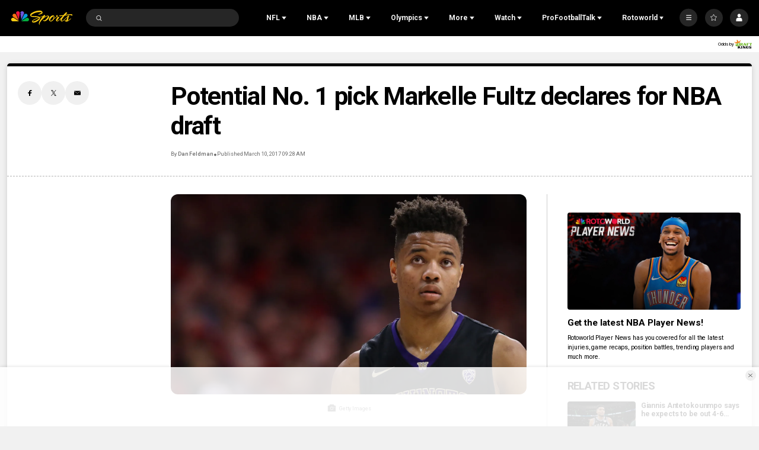

--- FILE ---
content_type: text/plain; charset=utf-8
request_url: https://widgets.media.sportradar.com/NBCUniversal/licensing
body_size: 10805
content:
U2FsdGVkX19/AHUgqsajpsfDFOT3DjU15Io4pEbmkXaaQi1sYGUybMdn2c+jGJ3ZCpPy03a/D9wFv18lyqGX79Vt6nL5zVdAlafaFrWqV01iadr3C3b+WLcTNE5hV5JD5JoEvHSGeBug2vecOdFuHUkD1n5RJCKwm9Ovh11+gWdfhJuNMyfl/1hSB4oufN9hyzafWMXIvst+QWYg7J8tKMxwz80iogA/r7dBP24fs8xrLqNcUTbaEl7Vpms5ja4O/nDOKgHA8Frj69Jk7HG8EXGsvG7oPV9+G1VetsSjYUXk3M82RMB4wRYLUqt5sLl4czm5Ls/4HGrVdsGy/mjFVROyB2r778Azcn1KDcu4/[base64]/oVQJHqIRkXO7cAATsz1jiSifcd0czO3nD9gBqV9JM120CVxOzcpSKdu5ziv/sl4AfGwi8unP/LTQmMklMLpPmEPBCJPQDgGyMwG9FLZv8HsWdYCof90/OgdmNH8fGYarIKXUfI5xoDfYiLeiMzdk8fizxgGQHPkKrJysj0CUqwrOw79P7C/ifqr+rUOU6VPPQvkBTyuCbxNBIQ8otekFlWoh4iFjSWyk+jRjhOYf/GgSm18280AAcG1WWABNpfPLTMNwmzjJuZW/dR0pifPpaZHgcDygqM5MNsb4Lls/GIaPCda5gA1m5baJteGfoCyF9cWCXT8J2EJ8EwOSB7R/bNNc35HE3lpgIJnd/xSof+Ao4tOH/2zYhci0bE1kxC+SlDkHcL4rV1F6mvHvM0DO1DvdYsJx63afDCJETGSgz1nfjHn9qxryi4qyJHHfLKcCXm1kuFSBrA7yIjnUP8bl296kf1P7+a1SC2X9kcHvnDyXhMgoP1Ncr+E/UwPM/4u2tqZKirW7sTI89rhZweoyy8LVpBHsiuuvpKx/E1oImq6EzMJEsI+qf1B14atBBdEOL/zZfOmPzslKKyyxWSWKiqJOk3Fx5o9lZz/[base64]/INWxyLOkJoPAQlQPBBJ/GQdXNX4fdT0lZmbDfgUXL59cCcnZGlVb3ZPKsl0GjHREXs14hSEW9E3MRHGig1A0HHIzmKVTmFopWbOn5nrdVPsm/[base64]/gVblJjuFuB1mFmO5Oud32qDJmWfaug9R9DtZLwd/LXt4Z/OD1dFsg9lW3FvmSG2tcmLmLs2zcJvHN8lu/efoe8FsnPBvNFld+D9ktH1pcE/Lqr6jwuMTDOhpnUlo8eYBbaGq8IMPaiGfkalxzvnC9YfZPIgA4RzF+iOYR+aJFG9DZM3rYlOu4POfy/zeKxmHyLZgWdyzZUium4CUH90VGKQ2iXof2Ryk2vN0CbErxr+MnvwHcJleo4wnxoZ6kMkP8KYDozXlVXDhS+pLJD51chf2twrYxeI8e4WMTFrjQ+kLsk7uZlOboXi4Culs46gHeQk4pRBAxobX6B/v+a3wKU4SuxgyvGtIEDQ8TKOTcA+FEhOsX4//IfjmrCdhCLokXLqikwhqurKk6YlOIXCm0EMNfEyIiBx4blt63U3W6x6YTGxaCpRroqJdOAwJo3yPPn9TyE+0p1nn5Da0/R0fWRukI+CNG4KZkVhfETPuuVP/ymHQThth8+KCAtyN2A2E/6JHS2zMV2Aai+I1LxpCV/6qVZ5ZUeKYb3IJIfcvun8vc6IzmZDh6PPSw31zLmZT1SkguNK9N7vlUUco3realMiXZyJ45I8hkigLFCEWC5heWV7nT3GouycMsaBKRp3nWQ+ATrh7GWnkKwfIwrksgkVkmsjBA3SNe4Qp/un7QP/I1BPNpLjjp5sbWqghuv99a39NGcs47jDOMe6FyFYDyk5vnZTH+zzN8WeOqBBYnt8uNfz5cHShJqjmjOPzXBGYsXLwyi7kwbKFCXugtTwjUpXJ/j0XdXEs8nsrCx+83LXsK9PEGSqa3PHsTlJgco5xLihf8slJ83o9ng2+OdBPG799Ca2DptTpouUW8THSZwYh4qpbEJCyeA3pgc342QKd4jqBjyChK2/bKxJQu+SJoa/nJCsKSBsUIpYz6P9TxE2KXw4C+kCJINWK7A3AMQfoxZWSg+u+LrDK1AAGe/XzVp/zniLrsG3eMlotzOMHGmrE5eG88Y7mlVef2l7uBxZ0zcIVFCIuOlHf7dRgygu028lZ8Kr1XopiGeT7HLzJjXgyBILbAUcahQQEFrYj08OF6qL4/9tckyB+UawBPTZkHfMI9sVnBSrOnp9vlpJINftQfR5BwgicVW6Zx2SDLC/uOjoInzM6gU+TD/1wN0qy8W7/iptUo9PLnzlbGWCPLSsxiSWafa6me0YNE4q64OjH2M/jji9pH3YKAlGi8tiBqVKOOJHJvxoxb5tTjEOjWtyD36RMMz83BvCqyLeS5ooH23Ijlqll4Zq5BfnXUWw0n8OZQRIRVdlzGGUUFSkPZutdFucxUVY/IvxnhIVnMorIfcfwvAp3vc1UuKtbDCR8/1zMVxxEvhSvwNuU2Iv+AgoV1lprwcXY+AcrhGSjd6AyvMDmuVvZ/1akxOcxNuGXlAHrfB+gG0x2LTN91Ecl2rAjVStSmC+RAjpIW/wzfEEKM6gX5V2w2M7jqRu0xWfN+Ld3bI9VuGGKXIluOoCVSnkPkvORUsOdx68H57wwbhgn4e1nJRPeHhbUSGRSw8MHjoSDlWHHB4pQ9937WHYpQX9WfFapSX0ZqTU3lQtg462g/p+15dc12E2gdTF86jxxqMXpzVWBqOX/X0SRGjnctYyVKv6UOZL/O98ZZW2HFuZGzVu6Q7tlhHiROv+QZ1cZO9wmKCfU75KL9BFMzh5nfpZH/qsOGg6lixNa83vCfo8uGBabZQ14EAjguvOBfSfRf/7sFZ7ZSSDq6U+qKcnMbtlrUjetOYii4GJx3LDzhypu1A3NBXW33FbsTzjZeuH8nAhaZioWjGaL6WV7ocEOSQZKpXzoZmrRI4pq133m9VhbiZqJ/5eyOlOV1eVm0BJH8fpP65M5KJGcZQSuaG6Q3Tz70PIoDHwlu2MJCaVxCXUHddp/[base64]/p581WyzoMWqsPUKFt4/iMpds4J6mBjrPczwIzcFIp+vgGfNgT5XBRzEDZV5gGeqLLsNItst6gmN/+W0lqK2LCVH1pUV971pe4wpXVESBYAuAl7nBbLMpDIWBrw4/a7PD5ZGgt3hlo5ANz1RpyOIeJQaXHgmHIFOGaIQlNasGasQzuZk71UHdnUtgs2JbdLtLLTkN8ObLPmmCXSUk2B9uYR76P2tcAKW8VpztqYawiMnVj8HNankv3fx0QwE2LrcBLZxfyuvT/lYyWCVfWY6uh/1xer0PwEUpFjqigvRezH0a5OyIwseUnzOnHKxHcvgzmnbINOZHbrYEEb+NuUX4qBxPsC5cXrvxJmBygPsb6coGiVW2J2QJiN2G2bB04ax1RNPvXQgLbo8XG6+wkYzS0MVbL6Oyqn9lR5qVfP6IbVS9NJPOlhIEyYieP+WQ1EEN2sL0cXlpDphk0EDTDb6+bt2P1W/a59iej8sXWgohmlhyRo05hYroOkEep6PXa0kU3tHhV99dLJkR5GsmLdxKl0PDx3TW83PFoic77RrPKpjXECuo/KqFbq5sUYcdxncvOHreleHgnCei+v1HQciNaUywDvCkKsZG1pi3YZKXpGn//XqTNqP7KWhc6pefmHr+SgIXSsUG+lt0+fD6XV8ScWeLiHlAG2jar0xrM9hGviymPFMPEkgiK866Dhv9ycYK0uipAFg7O1jifS5tpS26HGK64yJvKRQUX0mxi+HMN4N+i6wNBc5u80y5jngR/smTaT1273EGuNidGrwJYut/sqpRUQcBCGtu/b3eqxBxAZXmacLQ1Hd6VAtvhBP7OLuRFfhFsFlGZ+9D/Qi/JfGyXa8NOt4zJs8pDRl4o5PTuOnC2CVZIlMvPEhxXVVluMyjfCHT79lD8nAn7pyXmpgk8/QphxVbdtoTTsuktCccUGXcGlE92m6LZi6PD2WFXf4KSqGwOLJNfQD6pYf+BOJFw8Q0U6s9MIytnYwOcoAd+lnor2r/XVKjdKq2ThEQrgSnxL57Dk9HBDqcL+MIhFsvYml1a327NQ8bpsefLALVKv0flTYYpXdIHVzKtHDe9xN9aztwwW441NzeH/18LqJFppsWiOSPRsnCGtbxZYnoTlDDRv0L0CthiRzOPa6N9ulrmKzR3Rm+q4RNt9Oy2yL/xxoWXEcDrsWD/[base64]/vVm5ggNdRibVJo2R4R2LMYX27AKJ9Jm1Y00y2QKio5czEGHu+VftkINk4ICZWLm7G8ywgcGm4LUyTeu/YvBXg+7kAZpoMWMkzlFbrOjm+1naYe4bs1W7lJ4Xy+xtCcQPrVt5dT0vyMq2RUxY0Pc3VU0jHMUcHzFg4f7624f8Y1xTVl6C82QaatJJlkqTZm4YHoWIIg06+8pngXtLm6MzNg8VzZxR/+0XNOLT6SDgM8+DTQ3jQMR0/QJTEdXMEMgma8gS2x5KklKAz5JTfPkrdAQ2Y0RNNiOEKRH5LrGzsPI2Tbf6qUXEwF6H5r8AAoqeyqIE0wrfqrZqwzzviV4PC6s9LaJYKt7nn0Wj4+Os/VtayLLd0gbStXvxZDjXTWANUfBFDXqqTq7eKUkAOU+Oiijs+EeTihvqg6MRH9EtkA+hewaRebeD+/Se5GJi+ZjHYjbclB4Vwo3JPH/NXC/YZIfMABN6zpr8jCuyOJ1vSn76w3ztMzvgs6nSyWGeg+WsirPG+f0aF4DI6CPe2rq2PJOwmZbE0toRf9pxVe6hhbr0knRkQfwvDwBjDLySYAwVVmOrObwnZax1dRaMVbMmFSreVzApXBC/tl/Ey1NF1rKSdwm2eglDfcLk8AWLKvqQzpeaWH3HdNFwp+nVYkQlT8Unu+WOKaihnst0UqSz4yzk4UFLJvUUVbXV5iZpb+Rf0FQtLOv6M5WN8MZ2s/iW71pe2rtRwZpXOaeEEAsOiJiViLxJYmKBhUb2ZP6gwdb6SK75ltl+VEVdBJgjlD5/VDnKTtzb/jqSXmStvIdmto65EhkkODLJ+ZVtVIa54oe/72JBY6r16cRYvHy76Vjgx/rp78Z/23vkw+EyYmUMrR3FgzjZOfsN+2XxU+OhBpktBknH2JxAqk4RDeFFtMRMUwwIGEuTpH1O+Df86p/[base64]/LqO4oPHBycamFyf5tAjWQazNk/IG4rZwkVZSyidiyZtHsDsAnadwj2aj+Zb0E3vsXrDSRC+JfZiUflXZfVMpaw805xrgcCvDCcasrqe+AQwX22VGvDaL6LjovZ8b4rqXT97U1wC8seY+ADOo42aX0LOsPY20WG9BmukLB20NqgKwvSesIqsr7hc5do6+1c/HcoaAK3mE90IGEDB8om+Jf77DQ6ynsmGKTj8ua8iLKu3o+IhDxMb8EZhqC/rdroLsiukXafHgCnRqMg8L2nkcwop/8L5mcl1pIY2Mhp57LPt7TDukM1pFrhbms+AqHh9tP6Dj7l8sEDWhAP/2PAqWq6LjQ2bMoF+zyy+5Qex+EzWi5yDpnSmzTYyF3k6PBWThfRCVsvlM8pJo2LN5J6eMGxH3uYe6eKFs5T0w3XSrur0KE5AlzdnwNcHIo749RLlK/55cr3iG7+W3uMzPeEE1tczvaBEh97J4ZqydESXVPHl8A/c9ktR0AOXWxoulNfBe/hfVr/omtg6xm47Skh1FBoME9RGxxRbqH/MjjD5G2aJ9rZ8X1tD931qEq2M0gAkxQPk23gu8EcPRSEImTB24G3DfeRVuMCYeyAdouWLVKYUoE0SePFT4ekOx40AI0zjmVH+gzH3Ip3yxYixETRPzqDmU72467FkYm9TBOAyTH+EG4gHc+teINJk/0WFhIKZMYwWm5RZzBKDsjBlVx2t8ImIO9V7kbYxs8N0dC0HqNdcOBZsmIu4+c687kx/+aAICPunI2uKh8jcRToiPPTXZYWKJUgMNouINAR4HN6tXvlvyzhIiv7ArPPYhB9pFeG90j2plFmq49k44LWSipFgUHqBmvzaFK7GmOxo2zI+3f+t+MkYlbLXXtii6+mxz4naoFHrOcV+G6/0xUUkrEIjQJikN9sYX3afotu67QvnX7nNP1gN65qwDmBos6YddAUPZBHHAUbMkmJR2KWiKLKliTFTvTMC856KB3lt1yP/75iszyk+jz0GPfu9K/lrKP5ysAgXcrumedQAN5dhDptlhsEGYlbTdm2g0CiH/eMNHy3EvBsDJrvBWDOkONKOH3yYVXighBbiUbSAeO6wmR8w9cgmiW4ldUp4IEaIrlYRnjkXqxPmkIITeW2Vdvq/[base64]/GhGxJJMgWxfvPipybKZ8ZxA4U9U352TbdZxKIcG0mjm8hLcA481bcu4h4rd4+KgA8f6BMQaevsyNJNYhdTxr1AnyspdtVaUASJt0aNa56ZMaolAyzYjB/0lsyVNKKuD9OaohIcxeNj2zA+6s4agC8sOybplQ+oYMZn3TonIqjVjkwieX6ijRWlgvb0U/n2lanNkQvpb19xWiQ+YdrVkOj7ECBBgjB2Ip8AVa9FTGjC9zuv81ulOCLB0qfBhRvYAKNxTcxvGfQPG/J/acL0DniQb/Ra15Xbxh5q4avn0/Hi8fp39G5JM/KIJ7Kvx9QQNkSLFtmyyPJvtR+lQELrcxdt9AE7skUpXLj6s45IeJX009cLRG8JhepHvmgvei92Q2k4FIlL3w/OMiuPHwSgm8fs9CFmhpYrOv0X8u4Z8K+pWCq9n5UGDaO7gGvadkuKeutAGzxhMWQWOjTFJ5xbndhU97lEaGZa0KYLBSI5vS09CHR1YuCJ2vAwT/[base64]/DpwU+17mNtX4s6CrS9h718Qb8/Em8XX1A6KkLsaPcPyZKPXUoTTTe79Oq6bbOGWju5vD3albw8CZQcGppcR0kAtOqKNEnUErqzpOPWpbQLdS/5zYn/IvWcSlGl20aPstvt0xD7ach6fojCY4ramrmiafXq/+m9D2/aEUgNP6rQ4FBH3SututeeySPUCnq8alLDlacPAVRT1TzD7tPra3NcZ26SOgs09mrx7nnGaAfFJZUsJ8sJeep1G9ZuX710ILHQBwFO/iREQ+JYlbVH2JYsjweuQLAid1H4iL6yaQrIw5XZBrymndBi249jywu4/RBwgHGq+Fk+21CYMaWqEcu/cSY/9xzPUN17I+5RlfH//fDd7qso75UGbFraFR2wYrb7X4/7wZsdvk/QIpRWnNdEY6tx16KQMEDdl9NLTfhuxd1JVNpobYOs8Mhs/Z0Rj8AV+vvivkeT4Gpbf1rvMXHf09vdg3Zu5TkUnzAIqiKQBKOHUw1dxjVVEiy9mN/DMQFM+9H8C8avBlzocKrbM6/3uOpSoPFyv7vkp+bonYj8+KVabYfe3aWxdeLgfOj15JlELiV82qDMhSi5ZZM2a/3Cr4Za6DgPs12InVgJF44bNlpcGCiZ+4BtxtNfQ9l0fZQbFWX6Qs/MpjkSf+W7+wDjNjKpr8nCukYZlZ6fyXxn2WLxe9tnFObc5B2DJoN4KNoyxAanwpR4d12M+s6Eqtgbrq/rHXM4sNlt4dGbdAhjzf634MdCTudkhxY6wl4gf6P8S7BZU6gYPaRjP8ziIuqRfCaTVqRGH0pVbBuy1qLIs0MrgCGmzNHQLfZFAoy0xbOQ0lmjSK9uGWzM55Ii9SVKnMjmcgCnPjQteqfFEBd/R9L5KKMGfxHPcIt2nNHpIAjcMkh/VDwsH9o100bTPxs5fLiZx7d9MQnA4cxvupOD8ExxPkZeqpN3Jk/8ts6ghnr2n2BQTD5FQtAtEuhFuJgit6hvIVJvZcawsxJBhIxuPmmSpYLLy1uMEGN5rehA7w6raX6zOZ48jAlZd13s7WaTfzxBzw9udflYwO+r4qF3kKMvw/aoWI3CYjeSDrJIs0u2+Qk1kQJkOggpaHIi3+86VTfrWd7AGXnPcwid4UZ7BLY23YXC2IAlwT7bYLPzIm/dRUrt9t8Ao+ce1exttLzMN1qCfS3D0mA4HuxlxdXhwz8hDH9bORn7dJ0SLN58hvXHsRdYpcAVp16iMtUi3rcXfKWvbywjLGdnli6ewFJBuBr7EAGmYCJoQv3RW1cK92R/kW7u8tJKubkrEJw2hq6i0eZrhI3br1OqEY3b0g2AztAM+Y/joWzqZvlzDcs56w0dJ/4/J7p/lA0pDK9sEn7Zawj8nB1cuq/qaDF/m+Qu/v/Cyg9D2bWBYhwjR7k4MZI3gTKp2sgRUNF4ERzCUSoBvRrUkh3Wh2k8dBdBW4VKOgWbwoIZD7w++wJP2O+s8PJtqNZWIuEO9BTPznicGMumlMgU0qVmPY4XEjAE2UH/G6KBpQC2y5QXuADwjH6J8ncWOzdA4QHnmtp1Fm/A7f+3j49yzhTo2AhHhRaqOto8nTRVRQ9nz2Jn1tx+yRuloZ6PJlW7zpyw1aGgFLRbShW5tYUkmrsIPSqR5ZkpUzALYyYpSsVFIvvsbV2MOStQC62rftr+JhDO/VTTdSC8qH8rNYjsc3cfIHv0d5wNUXRuYQi2DbzRxqIP0TyAUOtZygHhzcP0lI7dMh5fW85cPX7Rvsyd2r5uvPus4MyQtNWckPHOLmSqGdNkCzgk6tSuIo6PHdACfxYhXzOfIyUt6CL9K/BXl7kLCGUzjqQg19U8agwogZVDEKsiFDLp27m+JF287Ir9TMWCIZ76Td0l0sZn7nHR37usu8teJL4tAuA9izknDksvn0qbMtEBjFDFc4+yxIAKdPnsfWaDcUUOsWwW2Cb0+rSMeq78Es74WnYgJ4TAnY54o/YHwzuC+mt0fypksI1FoXCoz+CT95cLEEvnM4AfPe9yfl4o/Ut57L4wro2Rw0mD6mWHUuWfoGMqlm1l7cJ1byj7L5FsGFD/DT64a/cWibdAdJouDFYbzQ9ccNBojbCJw22cKu3u6tnTiFa2/nQfUga3uO8mg08c5BTIabZOvPtc7XFxK795tPHnHkVqkozXGMzDCn6xhyDvNvirkvj0N3Tugz7f/[base64]/d5fn3l+elITiOxRYqJkps2pNrd6TtFXPhxXlAww3NkL7pJeEKRJ+sBAs02wm/kxJsgEcoh40unrX6uatSZtdA1TAHJdPVEzPLfTj6mlrlYqy4JPifJASMfQU5sCiXZq1cT1pf27Nwv6OgV9lT+rPiqYEz0JuNmFKiDBxyI5T9aHtsJbj2DiC5Rq5FaH6cG0gXQyYFyngd2ZNe1Wpn9TQNbWIVSoN6hALhCpBSwhOnqREM6HeMvF+/GFx7vYdhD7BkBLcupG+593QniIALL/plP5up3rbiGAGqLqr5HWFAUngLpNUMZ1FL02aDfAYYygzNqLd8UfTdzZiKGKOjTzq87qrV+IoVl1CYJblufws9btS3ae2KXERKqV8VaUxT5EjiVm1J+NGYws5ooTfiaiJlUCUZPH+VqOxMWv8PxZ/SeTEBMGHQ+rnZsv2TTGF4jUJ5ByHrQcyNWz/RF/IooBzP81I+oirGZEYw91tJ9ZUMFiW+7fByXGsCSY0JfvBiNrRDuHf9/YNX0mzgDbGLTNpDKROVal9atC8AQ3bVRD4U1ADNjFtfCtLyvIFueKPI3Ww3iCDrbiFerc/dtBTYTlum3PrSXnSd2Zpk6Jh0UF4msf0D3UYn6MpoYieTL9+GFx//uqTe9QqyXE1q6Kj8O08qR9WaL37BdFTUfg+of9eK08xCa/i8Y3XK25XrhNime255dK1gQbSuxLt6QSqdqAgLFt/4HEZYoPvRpPnF1bAKNYjrpIpOBnwxEkK3m6DVKb0pJNm2ECJAKzFct2oYPmOARXwBVS6x2/I1DiP82dchL//2prF54YzCOxy7uT0JaCrexs4axcfZ0erGQiMI+lZU+Hpk63mSJcOkFk0Z8QU274yn8N756yr7yLd/PrYuD9EjsXxPLmedmSqlZQ95g/Pzu8QOgU6Eazp20nucZGdRNyEv2L1sekxVck/[base64]/ul0aVx0gpPzL5wFzSyI5lI6K8568L+d4YTeu4uw6xQe7DUnQWkvbBVJXPgHRjGlPnNdg2eCmW9+/077r8qQQzv+X+u3h+nFmOmOzKPkG3RU3xvKZOueZZF48PbyTax262nId0gqUXra/E9yWk/suVVg4/Kg8vTCUiiuNexvrBwps0ePoFLr2eGjFY0Ah5MPLOzCJ5H3ooJj2HRRgD4HKJQy/++1BqC8D9LqWFOAK1qW+UQ+Z6yZruUVhkNScQx9lDsdmordh7ojQwqonRzzu0u41oTxt6HfHOA89WH0MOktCkrBjihpL5U2N/OmGezDF21uKSUOHLk2gkGxaaNmSMzV78jPImvdQqwEyxL5/Wyk50DfPf73RFva3YbRsLFu+gYNZnHoseWC9NHa6VIKgj3O/T7oVS0dS81JZvVhvgR3V2xuwtMrTaEBdcGdGGExAZ8WIInGp+VBbOsqIviTpNrS4Fnb8ZdPsTsDqsN+OEz82q6pOt9Uq/AUAEnM8pohblD0balHoCRg6V69BmTSQ2ISk1CiJVjXeUbTKVNU1SGyzucV5m7Y+M9tqpFzGrC29oSnKftnDIvpBUGPgmeznMXcRkLiloxPdz0MZR+ZtAdd4Ny5jgmPT+/m6iOAUA+3lZHOksxcTxiqNXr/jGsasAr8PfMlFuoC/8V0PiAnuNpfKQtEhNohMhevQah/jOuKdUeQl05/6jZ1B76099AV2O+xvAI+x6CC9Zj35joPf/dwQf1fQQ3tf7qRTizMD2rPbwcvIjilXqdqpmEnghgGlQNX6+naEDxGJJ3d5mmjNfJPZfiV3gCEGegAtJjypOoRyuKcgiBMumE05r/PmLSG2XE376AYrz1uU73fH1BpThCEcj0OUltKbP8OWmJiw5dyTz2mVe/kXs6BICUvKRtTDHRRigsSGt+i4Fj7sZ14Wg/rzGQatDDUFhs9fsILMGNWPacmFMhP8BrVX71IgA8+ALCoekhVgu2ddvngiU+4yWWzhdstcN4MCDtkvKKhV+Q4r/[base64]/HDf2KGSDbkhUROlSwkM9x32QmnqiB2ZfhJOjkCwgYcMimBP+4Ke3qfQcTE5x7dfh9VWR57pU8NPFviWX6057HZbw6BsjZjWqQBAETCawVYAa1X3yFuqScGQTi0JbEFQYZlz12JqBgPxKQP1qxwguatKU638FXrs65tJRnt4k4tByrZg/1AjVyoGlmtSGKloTrFurH3LWKiEKVxdhlVMinym8IIJ+07Ste+x6mWeIyvzfoaunKb1a3FZJUBDyb8dRRcm017HwE64cYAils1x9KDvM7iHK/xQBr460y5x2ykoVSDSbXrei3lJh3Y55ooJAXj7qczwEQeXxUeUGfDlwj/MJG7ouXMzkvKly6SoaWmIgyetef2vh2NivWM9/yl9jLjC4dAND/pckz2YS6JgS48nejIH+uqiXbHOq2Ph2msrIYlfN3g9BNju1c8kukIx9HgbCJy0/v8qPki0H8wxciY5talVo45WJow/KlW03jhbAVsgEgoI2V+AlVPeRDJ0S+xCJM7Ms71hi08GpXkTiYXLvroMu2TOo4v350oJnYiKsdJtbd6DU7bae88O/OdzwpDci5TB1q95NAtDbq8zgkVpu3Yamw=